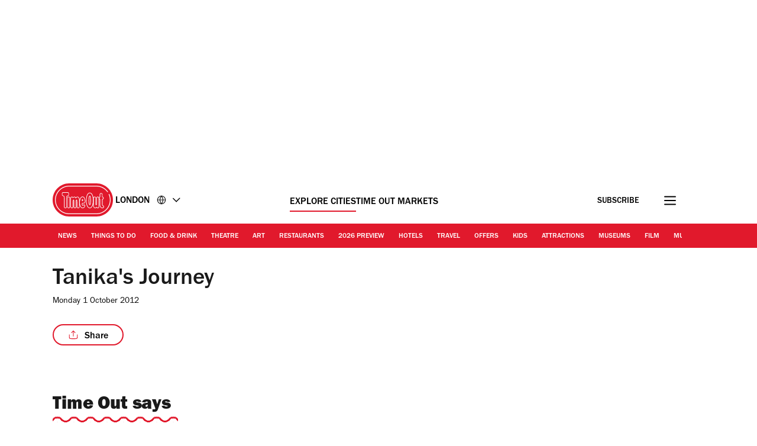

--- FILE ---
content_type: image/svg+xml
request_url: https://www.timeout.com/static/images/website.svg
body_size: 1221
content:
<svg xmlns="http://www.w3.org/2000/svg" viewBox="0 0 30 30">
    <path
        fill-rule="evenodd"
        d="M15 0C6.73189 0 0 6.73189 0 15C0 23.2681 6.73189 30 15 30C23.2681 30 30 23.2681 30 15C30 10.866 28.3186 7.1082 25.6059 4.39544C22.8931 1.68267 19.1341 0 15 0ZM16.3679 3.31293C15.8348 2.7868 15.3992 2.60986 15 2.60986C14.6008 2.60986 14.1664 2.78682 13.6333 3.31293C13.1003 3.83904 12.5326 4.70098 12.0489 5.8297C11.7817 6.45325 11.5431 7.16175 11.3318 7.92744C12.4904 8.2861 13.7207 8.48276 15 8.48276C16.2793 8.48276 17.5105 8.28595 18.6694 7.92744C18.4582 7.16166 18.2184 6.45331 17.9511 5.8297C17.4674 4.70098 16.901 3.83904 16.3679 3.31293ZM9.65187 4.8044C9.84362 4.35695 10.0548 3.94244 10.2747 3.54346C9.07141 4.03851 7.96668 4.71668 6.98989 5.5444C7.58418 6.04883 8.22892 6.49528 8.91187 6.88175C9.1298 6.1457 9.37577 5.44862 9.65187 4.8044ZM23.005 5.55089C22.0296 4.72313 20.9285 4.04328 19.7291 3.54741C19.9482 3.9452 20.1571 4.35858 20.3481 4.80452C20.6242 5.44873 20.8703 6.14584 21.0881 6.88188C21.7692 6.49678 22.4121 6.05329 23.005 5.55089ZM8.29668 9.49799C7.17753 8.93583 6.13878 8.23796 5.20039 7.42573C3.83079 9.19696 2.92301 11.3442 2.67851 13.6973H7.85471C7.91102 12.2267 8.0608 10.8166 8.29668 9.49799ZM24.7945 7.43071C26.1667 9.20189 27.0776 11.3451 27.3227 13.6972H22.1453C22.0891 12.2266 21.9392 10.8165 21.7033 9.49787C22.8204 8.93704 23.8576 8.2407 24.7945 7.43071ZM15 11.0861C13.5379 11.0861 12.1262 10.8709 10.7892 10.4786C10.6284 11.4957 10.514 12.5709 10.4657 13.6971H19.5355C19.4873 12.5714 19.3727 11.4965 19.212 10.4798C17.8747 10.8721 16.4623 11.0861 15 11.0861ZM2.67851 16.3057H7.85599C7.91218 17.7757 8.06105 19.1849 8.29668 20.5037C7.17753 21.0659 6.13876 21.7636 5.20039 22.576C3.83079 20.805 2.92336 18.6586 2.67851 16.3057ZM19.5355 16.3057H10.4657C10.514 17.4301 10.6288 18.5048 10.7892 19.5205C12.1261 19.1281 13.5382 18.9142 15 18.9142C16.4612 18.9142 17.8747 19.1271 19.212 19.5192C19.3724 18.504 19.4872 17.4296 19.5355 16.3057ZM22.1453 16.3057H27.3227C27.0775 18.6614 26.1669 20.8101 24.7945 22.5824C23.8563 21.7708 22.8249 21.0645 21.7046 20.5024C21.9402 19.184 22.089 17.7752 22.1453 16.3057ZM18.6682 22.0756C17.5101 21.7175 16.279 21.5241 15 21.5241C13.7217 21.5241 12.4903 21.7169 11.3318 22.0743C11.543 22.8396 11.7818 23.5475 12.0489 24.1708C12.5326 25.2995 13.1003 26.1678 13.6333 26.6939C14.1664 27.22 14.6008 27.3919 15 27.3919C15.3992 27.3919 15.8348 27.22 16.3679 26.6939C16.901 26.1678 17.4674 25.2995 17.9511 24.1708C18.2181 23.5478 18.4569 22.8404 18.6682 22.0756ZM8.91187 23.1265C9.12975 23.8621 9.37607 24.5578 9.65187 25.2013C9.84288 25.647 10.0532 26.0603 10.2721 26.4572C9.07207 25.9631 7.96976 25.2864 6.995 24.4613C7.58872 23.9581 8.22961 23.5118 8.91187 23.1265ZM23.0025 24.4623C22.4092 23.9591 21.7678 23.5128 21.0869 23.1275C20.8692 23.8625 20.6237 24.558 20.3481 25.201C20.1572 25.6465 19.9493 26.0601 19.7304 26.4569C20.9288 25.9633 22.0288 25.286 23.0025 24.4623Z"
    />
</svg>
